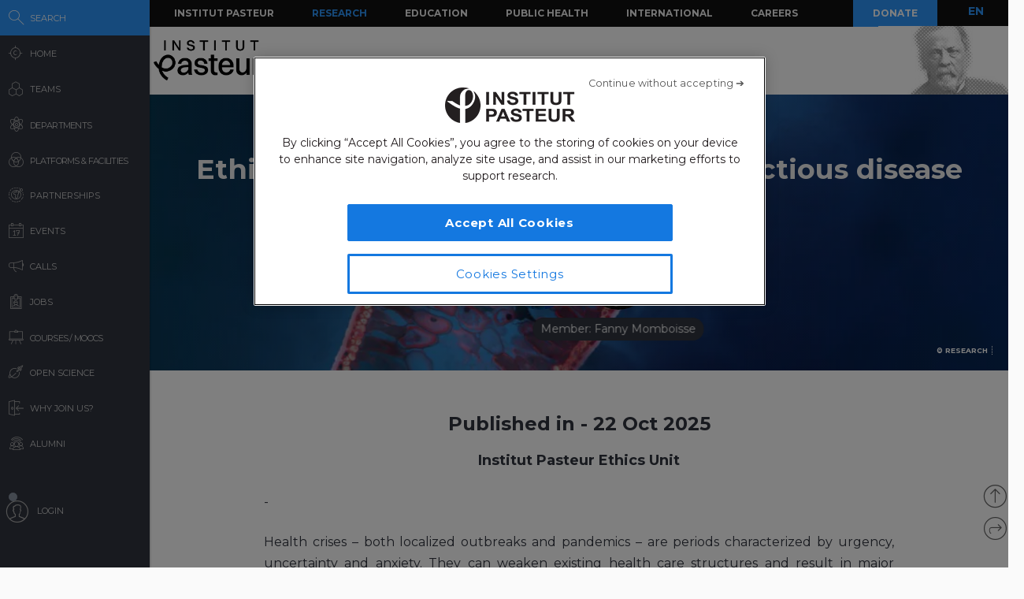

--- FILE ---
content_type: text/html; charset=UTF-8
request_url: https://research.pasteur.fr/en/publication/ethical-issues-and-research-during-infectious-disease-outbreaks-and-pandemic/
body_size: 16184
content:
<!DOCTYPE html>
<!--[if IE 7]>
<html class="ie ie7" lang="en-US">
<![endif]-->
<!--[if IE 8]>
<html class="ie ie8" lang="en-US">
<![endif]-->
<!--[if !(IE 7) | !(IE 8)  ]><!-->
<html lang="en-US">
<!--<![endif]-->
<head>
	<meta charset="UTF-8">
	<meta name="author" content="research.pasteur.fr – Institut Pasteur">
	<meta name="viewport" content="initial-scale=1.0, user-scalable=no, width=device-width">
	<!-- Google Tag Manager -->
	<script>(function(w,d,s,l,i){w[l]=w[l]||[];w[l].push({'gtm.start':
	new Date().getTime(),event:'gtm.js'});var f=d.getElementsByTagName(s)[0],
	j=d.createElement(s),dl=l!='dataLayer'?'&l='+l:'';j.async=true;j.src=
	'https://www.googletagmanager.com/gtm.js?id='+i+dl;f.parentNode.insertBefore(j,f);
	})(window,document,'script','dataLayer','GTM-PTKV7MC');</script>
	<!-- End Google Tag Manager -->
	<script>
	  (function(i,s,o,g,r,a,m){i['GoogleAnalyticsObject']=r;i[r]=i[r]||function(){
	  (i[r].q=i[r].q||[]).push(arguments)},i[r].l=1*new Date();a=s.createElement(o),
	  m=s.getElementsByTagName(o)[0];a.async=1;a.src=g;m.parentNode.insertBefore(a,m)
	  })(window,document,'script','//www.google-analytics.com/analytics.js','ga');
	  ga('create', 'UA-62613008-1', 'auto');
	  ga('send', 'pageview');
	</script>
	<!-- Google tag (gtag.js) -->
	<script async src="https://www.googletagmanager.com/gtag/js?id=G-0KT3NN42GC"></script>
	<script>
  		window.dataLayer = window.dataLayer || [];
  		function gtag(){dataLayer.push(arguments);}
  		gtag('js', new Date());	
  		gtag('config', 'G-0KT3NN42GC');
	</script>
			<title>Ethical issues and research during infectious disease outbreaks and pandemic - Research - Institut Pasteur</title>
	<link rel="icon" type="image/png" href="https://research.pasteur.fr/wp-content/themes/biologyx2/images/favicon/favicon-96x96.png" sizes="96x96" />
	<link rel="icon" type="image/svg+xml" href="https://research.pasteur.fr/wp-content/themes/biologyx2/images/favicon/favicon.svg" />
	<link rel="shortcut icon" href="https://research.pasteur.fr/wp-content/themes/biologyx2/images/favicon/favicon.ico" />
	<link rel="apple-touch-icon" sizes="180x180" href="https://research.pasteur.fr/wp-content/themes/biologyx2/images/favicon/apple-touch-icon.png" />
	<meta name="apple-mobile-web-app-title" content="Research" />
	<link rel="manifest" href="https://research.pasteur.fr/wp-content/themes/biologyx2/images/favicon/site.webmanifest" />
		<!--[if lt IE 9]>
	<script src="https://research.pasteur.fr/wp-content/themes/biologyx2/js/html5.js"></script>
	<![endif]-->
	<meta name='robots' content='index, follow, max-image-preview:large, max-snippet:-1, max-video-preview:-1' />

	<!-- This site is optimized with the Yoast SEO plugin v26.8 - https://yoast.com/product/yoast-seo-wordpress/ -->
	<link rel="canonical" href="https://research.pasteur.fr/en/publication/ethical-issues-and-research-during-infectious-disease-outbreaks-and-pandemic/" />
	<meta property="og:locale" content="en_US" />
	<meta property="og:type" content="article" />
	<meta property="og:title" content="Ethical issues and research during infectious disease outbreaks and pandemic - Research" />
	<meta property="og:description" content="Health crises – both localized outbreaks and pandemics – are periods characterized by urgency, uncertainty and anxiety. They can weaken existing health care structures and result in major disruption to the institutional frameworks that [&hellip;]" />
	<meta property="og:url" content="https://research.pasteur.fr/en/publication/ethical-issues-and-research-during-infectious-disease-outbreaks-and-pandemic/" />
	<meta property="og:site_name" content="Research" />
	<meta property="article:modified_time" content="2025-10-22T15:03:53+00:00" />
	<meta property="og:image" content="https://research.pasteur.fr/wp-content/uploads/2015/09/research.pasteur.fr_institutpasteur_34456-1.jpg" />
	<meta property="og:image:width" content="2000" />
	<meta property="og:image:height" content="1333" />
	<meta property="og:image:type" content="image/jpeg" />
	<meta name="twitter:card" content="summary_large_image" />
	<meta name="twitter:label1" content="Est. reading time" />
	<meta name="twitter:data1" content="1 minute" />
	<meta name="twitter:label2" content="Written by" />
	<meta name="twitter:data2" content="Fanny Momboisse, Jean-Claude Dupont, Cécile Roux" />
	<script type="application/ld+json" class="yoast-schema-graph">{"@context":"https://schema.org","@graph":[{"@type":"WebPage","@id":"https://research.pasteur.fr/en/publication/ethical-issues-and-research-during-infectious-disease-outbreaks-and-pandemic/","url":"https://research.pasteur.fr/en/publication/ethical-issues-and-research-during-infectious-disease-outbreaks-and-pandemic/","name":"Ethical issues and research during infectious disease outbreaks and pandemic - Research","isPartOf":{"@id":"https://research.pasteur.fr/en/#website"},"datePublished":"2020-04-17T08:19:03+00:00","dateModified":"2025-10-22T15:03:53+00:00","breadcrumb":{"@id":"https://research.pasteur.fr/en/publication/ethical-issues-and-research-during-infectious-disease-outbreaks-and-pandemic/#breadcrumb"},"inLanguage":"en-US","potentialAction":[{"@type":"ReadAction","target":[["https://research.pasteur.fr/en/publication/ethical-issues-and-research-during-infectious-disease-outbreaks-and-pandemic/"]]}]},{"@type":"BreadcrumbList","@id":"https://research.pasteur.fr/en/publication/ethical-issues-and-research-during-infectious-disease-outbreaks-and-pandemic/#breadcrumb","itemListElement":[{"@type":"ListItem","position":1,"name":"Home","item":"https://research.pasteur.fr/en/"},{"@type":"ListItem","position":2,"name":"Publications","item":"https://research.pasteur.fr/en/publication/"},{"@type":"ListItem","position":3,"name":"Ethical issues and research during infectious disease outbreaks and pandemic"}]},{"@type":"WebSite","@id":"https://research.pasteur.fr/en/#website","url":"https://research.pasteur.fr/en/","name":"Research","description":"Institut Pasteur • Paris • Biology, micro-organisms, diseases, and vaccines","publisher":{"@id":"https://research.pasteur.fr/en/#organization"},"potentialAction":[{"@type":"SearchAction","target":{"@type":"EntryPoint","urlTemplate":"https://research.pasteur.fr/en/?s={search_term_string}"},"query-input":{"@type":"PropertyValueSpecification","valueRequired":true,"valueName":"search_term_string"}}],"inLanguage":"en-US"},{"@type":"Organization","@id":"https://research.pasteur.fr/en/#organization","name":"Institut Pasteur","url":"https://research.pasteur.fr/en/","logo":{"@type":"ImageObject","inLanguage":"en-US","@id":"https://research.pasteur.fr/en/#/schema/logo/image/","url":"https://research.pasteur.fr/wp-content/uploads/2025/01/research_pasteur-logo-solo-new-logo-solo-new.webp","contentUrl":"https://research.pasteur.fr/wp-content/uploads/2025/01/research_pasteur-logo-solo-new-logo-solo-new.webp","width":180,"height":173,"caption":"Institut Pasteur"},"image":{"@id":"https://research.pasteur.fr/en/#/schema/logo/image/"}}]}</script>
	<!-- / Yoast SEO plugin. -->


<link rel="alternate" type="application/rss+xml" title="Research &raquo; Feed" href="https://research.pasteur.fr/en/feed/" />
<link rel="alternate" type="application/rss+xml" title="Research &raquo; Comments Feed" href="https://research.pasteur.fr/en/comments/feed/" />
<link rel="alternate" title="oEmbed (JSON)" type="application/json+oembed" href="https://research.pasteur.fr/en/wp-json/oembed/1.0/embed?url=https%3A%2F%2Fresearch.pasteur.fr%2Fen%2Fpublication%2Fethical-issues-and-research-during-infectious-disease-outbreaks-and-pandemic%2F" />
<link rel="alternate" title="oEmbed (XML)" type="text/xml+oembed" href="https://research.pasteur.fr/en/wp-json/oembed/1.0/embed?url=https%3A%2F%2Fresearch.pasteur.fr%2Fen%2Fpublication%2Fethical-issues-and-research-during-infectious-disease-outbreaks-and-pandemic%2F&#038;format=xml" />
<style id='wp-img-auto-sizes-contain-inline-css' type='text/css'>
img:is([sizes=auto i],[sizes^="auto," i]){contain-intrinsic-size:3000px 1500px}
/*# sourceURL=wp-img-auto-sizes-contain-inline-css */
</style>
<style id='wp-block-library-inline-css' type='text/css'>
:root{
  --wp-block-synced-color:#7a00df;
  --wp-block-synced-color--rgb:122, 0, 223;
  --wp-bound-block-color:var(--wp-block-synced-color);
  --wp-editor-canvas-background:#ddd;
  --wp-admin-theme-color:#007cba;
  --wp-admin-theme-color--rgb:0, 124, 186;
  --wp-admin-theme-color-darker-10:#006ba1;
  --wp-admin-theme-color-darker-10--rgb:0, 107, 160.5;
  --wp-admin-theme-color-darker-20:#005a87;
  --wp-admin-theme-color-darker-20--rgb:0, 90, 135;
  --wp-admin-border-width-focus:2px;
}
@media (min-resolution:192dpi){
  :root{
    --wp-admin-border-width-focus:1.5px;
  }
}
.wp-element-button{
  cursor:pointer;
}

:root .has-very-light-gray-background-color{
  background-color:#eee;
}
:root .has-very-dark-gray-background-color{
  background-color:#313131;
}
:root .has-very-light-gray-color{
  color:#eee;
}
:root .has-very-dark-gray-color{
  color:#313131;
}
:root .has-vivid-green-cyan-to-vivid-cyan-blue-gradient-background{
  background:linear-gradient(135deg, #00d084, #0693e3);
}
:root .has-purple-crush-gradient-background{
  background:linear-gradient(135deg, #34e2e4, #4721fb 50%, #ab1dfe);
}
:root .has-hazy-dawn-gradient-background{
  background:linear-gradient(135deg, #faaca8, #dad0ec);
}
:root .has-subdued-olive-gradient-background{
  background:linear-gradient(135deg, #fafae1, #67a671);
}
:root .has-atomic-cream-gradient-background{
  background:linear-gradient(135deg, #fdd79a, #004a59);
}
:root .has-nightshade-gradient-background{
  background:linear-gradient(135deg, #330968, #31cdcf);
}
:root .has-midnight-gradient-background{
  background:linear-gradient(135deg, #020381, #2874fc);
}
:root{
  --wp--preset--font-size--normal:16px;
  --wp--preset--font-size--huge:42px;
}

.has-regular-font-size{
  font-size:1em;
}

.has-larger-font-size{
  font-size:2.625em;
}

.has-normal-font-size{
  font-size:var(--wp--preset--font-size--normal);
}

.has-huge-font-size{
  font-size:var(--wp--preset--font-size--huge);
}

.has-text-align-center{
  text-align:center;
}

.has-text-align-left{
  text-align:left;
}

.has-text-align-right{
  text-align:right;
}

.has-fit-text{
  white-space:nowrap !important;
}

#end-resizable-editor-section{
  display:none;
}

.aligncenter{
  clear:both;
}

.items-justified-left{
  justify-content:flex-start;
}

.items-justified-center{
  justify-content:center;
}

.items-justified-right{
  justify-content:flex-end;
}

.items-justified-space-between{
  justify-content:space-between;
}

.screen-reader-text{
  border:0;
  clip-path:inset(50%);
  height:1px;
  margin:-1px;
  overflow:hidden;
  padding:0;
  position:absolute;
  width:1px;
  word-wrap:normal !important;
}

.screen-reader-text:focus{
  background-color:#ddd;
  clip-path:none;
  color:#444;
  display:block;
  font-size:1em;
  height:auto;
  left:5px;
  line-height:normal;
  padding:15px 23px 14px;
  text-decoration:none;
  top:5px;
  width:auto;
  z-index:100000;
}
html :where(.has-border-color){
  border-style:solid;
}

html :where([style*=border-top-color]){
  border-top-style:solid;
}

html :where([style*=border-right-color]){
  border-right-style:solid;
}

html :where([style*=border-bottom-color]){
  border-bottom-style:solid;
}

html :where([style*=border-left-color]){
  border-left-style:solid;
}

html :where([style*=border-width]){
  border-style:solid;
}

html :where([style*=border-top-width]){
  border-top-style:solid;
}

html :where([style*=border-right-width]){
  border-right-style:solid;
}

html :where([style*=border-bottom-width]){
  border-bottom-style:solid;
}

html :where([style*=border-left-width]){
  border-left-style:solid;
}
html :where(img[class*=wp-image-]){
  height:auto;
  max-width:100%;
}
:where(figure){
  margin:0 0 1em;
}

html :where(.is-position-sticky){
  --wp-admin--admin-bar--position-offset:var(--wp-admin--admin-bar--height, 0px);
}

@media screen and (max-width:600px){
  html :where(.is-position-sticky){
    --wp-admin--admin-bar--position-offset:0px;
  }
}

/*# sourceURL=wp-block-library-inline-css */
</style><style id='wp-block-file-inline-css' type='text/css'>
.wp-block-file{
  box-sizing:border-box;
}
.wp-block-file:not(.wp-element-button){
  font-size:.8em;
}
.wp-block-file.aligncenter{
  text-align:center;
}
.wp-block-file.alignright{
  text-align:right;
}
.wp-block-file *+.wp-block-file__button{
  margin-left:.75em;
}

:where(.wp-block-file){
  margin-bottom:1.5em;
}

.wp-block-file__embed{
  margin-bottom:1em;
}

:where(.wp-block-file__button){
  border-radius:2em;
  display:inline-block;
  padding:.5em 1em;
}
:where(.wp-block-file__button):where(a):active,:where(.wp-block-file__button):where(a):focus,:where(.wp-block-file__button):where(a):hover,:where(.wp-block-file__button):where(a):visited{
  box-shadow:none;
  color:#fff;
  opacity:.85;
  text-decoration:none;
}
/*# sourceURL=https://research.pasteur.fr/wp-includes/blocks/file/style.css */
</style>
<style id='global-styles-inline-css' type='text/css'>
:root{--wp--preset--aspect-ratio--square: 1;--wp--preset--aspect-ratio--4-3: 4/3;--wp--preset--aspect-ratio--3-4: 3/4;--wp--preset--aspect-ratio--3-2: 3/2;--wp--preset--aspect-ratio--2-3: 2/3;--wp--preset--aspect-ratio--16-9: 16/9;--wp--preset--aspect-ratio--9-16: 9/16;--wp--preset--color--black: #000000;--wp--preset--color--cyan-bluish-gray: #abb8c3;--wp--preset--color--white: #ffffff;--wp--preset--color--pale-pink: #f78da7;--wp--preset--color--vivid-red: #cf2e2e;--wp--preset--color--luminous-vivid-orange: #ff6900;--wp--preset--color--luminous-vivid-amber: #fcb900;--wp--preset--color--light-green-cyan: #7bdcb5;--wp--preset--color--vivid-green-cyan: #00d084;--wp--preset--color--pale-cyan-blue: #8ed1fc;--wp--preset--color--vivid-cyan-blue: #0693e3;--wp--preset--color--vivid-purple: #9b51e0;--wp--preset--gradient--vivid-cyan-blue-to-vivid-purple: linear-gradient(135deg,rgb(6,147,227) 0%,rgb(155,81,224) 100%);--wp--preset--gradient--light-green-cyan-to-vivid-green-cyan: linear-gradient(135deg,rgb(122,220,180) 0%,rgb(0,208,130) 100%);--wp--preset--gradient--luminous-vivid-amber-to-luminous-vivid-orange: linear-gradient(135deg,rgb(252,185,0) 0%,rgb(255,105,0) 100%);--wp--preset--gradient--luminous-vivid-orange-to-vivid-red: linear-gradient(135deg,rgb(255,105,0) 0%,rgb(207,46,46) 100%);--wp--preset--gradient--very-light-gray-to-cyan-bluish-gray: linear-gradient(135deg,rgb(238,238,238) 0%,rgb(169,184,195) 100%);--wp--preset--gradient--cool-to-warm-spectrum: linear-gradient(135deg,rgb(74,234,220) 0%,rgb(151,120,209) 20%,rgb(207,42,186) 40%,rgb(238,44,130) 60%,rgb(251,105,98) 80%,rgb(254,248,76) 100%);--wp--preset--gradient--blush-light-purple: linear-gradient(135deg,rgb(255,206,236) 0%,rgb(152,150,240) 100%);--wp--preset--gradient--blush-bordeaux: linear-gradient(135deg,rgb(254,205,165) 0%,rgb(254,45,45) 50%,rgb(107,0,62) 100%);--wp--preset--gradient--luminous-dusk: linear-gradient(135deg,rgb(255,203,112) 0%,rgb(199,81,192) 50%,rgb(65,88,208) 100%);--wp--preset--gradient--pale-ocean: linear-gradient(135deg,rgb(255,245,203) 0%,rgb(182,227,212) 50%,rgb(51,167,181) 100%);--wp--preset--gradient--electric-grass: linear-gradient(135deg,rgb(202,248,128) 0%,rgb(113,206,126) 100%);--wp--preset--gradient--midnight: linear-gradient(135deg,rgb(2,3,129) 0%,rgb(40,116,252) 100%);--wp--preset--font-size--small: 13px;--wp--preset--font-size--medium: 20px;--wp--preset--font-size--large: 36px;--wp--preset--font-size--x-large: 42px;--wp--preset--spacing--20: 0.44rem;--wp--preset--spacing--30: 0.67rem;--wp--preset--spacing--40: 1rem;--wp--preset--spacing--50: 1.5rem;--wp--preset--spacing--60: 2.25rem;--wp--preset--spacing--70: 3.38rem;--wp--preset--spacing--80: 5.06rem;--wp--preset--shadow--natural: 6px 6px 9px rgba(0, 0, 0, 0.2);--wp--preset--shadow--deep: 12px 12px 50px rgba(0, 0, 0, 0.4);--wp--preset--shadow--sharp: 6px 6px 0px rgba(0, 0, 0, 0.2);--wp--preset--shadow--outlined: 6px 6px 0px -3px rgb(255, 255, 255), 6px 6px rgb(0, 0, 0);--wp--preset--shadow--crisp: 6px 6px 0px rgb(0, 0, 0);}:where(.is-layout-flex){gap: 0.5em;}:where(.is-layout-grid){gap: 0.5em;}body .is-layout-flex{display: flex;}.is-layout-flex{flex-wrap: wrap;align-items: center;}.is-layout-flex > :is(*, div){margin: 0;}body .is-layout-grid{display: grid;}.is-layout-grid > :is(*, div){margin: 0;}:where(.wp-block-columns.is-layout-flex){gap: 2em;}:where(.wp-block-columns.is-layout-grid){gap: 2em;}:where(.wp-block-post-template.is-layout-flex){gap: 1.25em;}:where(.wp-block-post-template.is-layout-grid){gap: 1.25em;}.has-black-color{color: var(--wp--preset--color--black) !important;}.has-cyan-bluish-gray-color{color: var(--wp--preset--color--cyan-bluish-gray) !important;}.has-white-color{color: var(--wp--preset--color--white) !important;}.has-pale-pink-color{color: var(--wp--preset--color--pale-pink) !important;}.has-vivid-red-color{color: var(--wp--preset--color--vivid-red) !important;}.has-luminous-vivid-orange-color{color: var(--wp--preset--color--luminous-vivid-orange) !important;}.has-luminous-vivid-amber-color{color: var(--wp--preset--color--luminous-vivid-amber) !important;}.has-light-green-cyan-color{color: var(--wp--preset--color--light-green-cyan) !important;}.has-vivid-green-cyan-color{color: var(--wp--preset--color--vivid-green-cyan) !important;}.has-pale-cyan-blue-color{color: var(--wp--preset--color--pale-cyan-blue) !important;}.has-vivid-cyan-blue-color{color: var(--wp--preset--color--vivid-cyan-blue) !important;}.has-vivid-purple-color{color: var(--wp--preset--color--vivid-purple) !important;}.has-black-background-color{background-color: var(--wp--preset--color--black) !important;}.has-cyan-bluish-gray-background-color{background-color: var(--wp--preset--color--cyan-bluish-gray) !important;}.has-white-background-color{background-color: var(--wp--preset--color--white) !important;}.has-pale-pink-background-color{background-color: var(--wp--preset--color--pale-pink) !important;}.has-vivid-red-background-color{background-color: var(--wp--preset--color--vivid-red) !important;}.has-luminous-vivid-orange-background-color{background-color: var(--wp--preset--color--luminous-vivid-orange) !important;}.has-luminous-vivid-amber-background-color{background-color: var(--wp--preset--color--luminous-vivid-amber) !important;}.has-light-green-cyan-background-color{background-color: var(--wp--preset--color--light-green-cyan) !important;}.has-vivid-green-cyan-background-color{background-color: var(--wp--preset--color--vivid-green-cyan) !important;}.has-pale-cyan-blue-background-color{background-color: var(--wp--preset--color--pale-cyan-blue) !important;}.has-vivid-cyan-blue-background-color{background-color: var(--wp--preset--color--vivid-cyan-blue) !important;}.has-vivid-purple-background-color{background-color: var(--wp--preset--color--vivid-purple) !important;}.has-black-border-color{border-color: var(--wp--preset--color--black) !important;}.has-cyan-bluish-gray-border-color{border-color: var(--wp--preset--color--cyan-bluish-gray) !important;}.has-white-border-color{border-color: var(--wp--preset--color--white) !important;}.has-pale-pink-border-color{border-color: var(--wp--preset--color--pale-pink) !important;}.has-vivid-red-border-color{border-color: var(--wp--preset--color--vivid-red) !important;}.has-luminous-vivid-orange-border-color{border-color: var(--wp--preset--color--luminous-vivid-orange) !important;}.has-luminous-vivid-amber-border-color{border-color: var(--wp--preset--color--luminous-vivid-amber) !important;}.has-light-green-cyan-border-color{border-color: var(--wp--preset--color--light-green-cyan) !important;}.has-vivid-green-cyan-border-color{border-color: var(--wp--preset--color--vivid-green-cyan) !important;}.has-pale-cyan-blue-border-color{border-color: var(--wp--preset--color--pale-cyan-blue) !important;}.has-vivid-cyan-blue-border-color{border-color: var(--wp--preset--color--vivid-cyan-blue) !important;}.has-vivid-purple-border-color{border-color: var(--wp--preset--color--vivid-purple) !important;}.has-vivid-cyan-blue-to-vivid-purple-gradient-background{background: var(--wp--preset--gradient--vivid-cyan-blue-to-vivid-purple) !important;}.has-light-green-cyan-to-vivid-green-cyan-gradient-background{background: var(--wp--preset--gradient--light-green-cyan-to-vivid-green-cyan) !important;}.has-luminous-vivid-amber-to-luminous-vivid-orange-gradient-background{background: var(--wp--preset--gradient--luminous-vivid-amber-to-luminous-vivid-orange) !important;}.has-luminous-vivid-orange-to-vivid-red-gradient-background{background: var(--wp--preset--gradient--luminous-vivid-orange-to-vivid-red) !important;}.has-very-light-gray-to-cyan-bluish-gray-gradient-background{background: var(--wp--preset--gradient--very-light-gray-to-cyan-bluish-gray) !important;}.has-cool-to-warm-spectrum-gradient-background{background: var(--wp--preset--gradient--cool-to-warm-spectrum) !important;}.has-blush-light-purple-gradient-background{background: var(--wp--preset--gradient--blush-light-purple) !important;}.has-blush-bordeaux-gradient-background{background: var(--wp--preset--gradient--blush-bordeaux) !important;}.has-luminous-dusk-gradient-background{background: var(--wp--preset--gradient--luminous-dusk) !important;}.has-pale-ocean-gradient-background{background: var(--wp--preset--gradient--pale-ocean) !important;}.has-electric-grass-gradient-background{background: var(--wp--preset--gradient--electric-grass) !important;}.has-midnight-gradient-background{background: var(--wp--preset--gradient--midnight) !important;}.has-small-font-size{font-size: var(--wp--preset--font-size--small) !important;}.has-medium-font-size{font-size: var(--wp--preset--font-size--medium) !important;}.has-large-font-size{font-size: var(--wp--preset--font-size--large) !important;}.has-x-large-font-size{font-size: var(--wp--preset--font-size--x-large) !important;}
/*# sourceURL=global-styles-inline-css */
</style>
<style id='core-block-supports-inline-css' type='text/css'>
/**
 * Core styles: block-supports
 */

/*# sourceURL=core-block-supports-inline-css */
</style>

<style id='classic-theme-styles-inline-css' type='text/css'>
/**
 * These rules are needed for backwards compatibility.
 * They should match the button element rules in the base theme.json file.
 */
.wp-block-button__link {
	color: #ffffff;
	background-color: #32373c;
	border-radius: 9999px; /* 100% causes an oval, but any explicit but really high value retains the pill shape. */

	/* This needs a low specificity so it won't override the rules from the button element if defined in theme.json. */
	box-shadow: none;
	text-decoration: none;

	/* The extra 2px are added to size solids the same as the outline versions.*/
	padding: calc(0.667em + 2px) calc(1.333em + 2px);

	font-size: 1.125em;
}

.wp-block-file__button {
	background: #32373c;
	color: #ffffff;
	text-decoration: none;
}

/*# sourceURL=/wp-includes/css/classic-themes.css */
</style>
<link rel='stylesheet' id='biologyx-style-css' href='https://research.pasteur.fr/wp-content/themes/biologyx2/style.css' type='text/css' media='all' />
<link rel='stylesheet' id='wp-block-paragraph-css' href='https://research.pasteur.fr/wp-includes/blocks/paragraph/style.css' type='text/css' media='all' />
<script type="text/javascript" src="https://research.pasteur.fr/wp-content/plugins/ewww-image-optimizer/includes/check-webp.js" id="ewww-webp-check-script-js" async="async" data-wp-strategy="async"></script>
<script type="text/javascript" src="https://research.pasteur.fr/wp-content/themes/biologyx2/js/js.cookie.js" id="js-cookie-js"></script>
<script type="text/javascript" src="https://research.pasteur.fr/wp-includes/js/jquery/jquery.js" id="jquery-core-js"></script>
<script type="text/javascript" src="https://research.pasteur.fr/wp-includes/js/jquery/jquery-migrate.js" id="jquery-migrate-js"></script>
<script type="text/javascript" src="https://research.pasteur.fr/wp-content/themes/biologyx2/js/atc.min.js" id="addtocalendar-js"></script>
<script type="text/javascript" src="https://research.pasteur.fr/wp-content/themes/biologyx2/js/scripts.js" id="my-script-js"></script>
<link rel="https://api.w.org/" href="https://research.pasteur.fr/en/wp-json/" /><link rel="alternate" title="JSON" type="application/json" href="https://research.pasteur.fr/en/wp-json/wp/v2/publication/141991" /><link rel="EditURI" type="application/rsd+xml" title="RSD" href="https://research.pasteur.fr/xmlrpc.php?rsd" />
<meta name="generator" content="WordPress 6.9" />
<link rel='shortlink' href='https://research.pasteur.fr/en/b/eSX' />
<link hreflang="en" href="https://research.pasteur.fr/en/publication/ethical-issues-and-research-during-infectious-disease-outbreaks-and-pandemic/" rel="alternate" />
<link hreflang="fr" href="https://research.pasteur.fr/fr/publication/ethical-issues-and-research-during-infectious-disease-outbreaks-and-pandemic/" rel="alternate" />
<link hreflang="x-default" href="https://research.pasteur.fr/en/publication/ethical-issues-and-research-during-infectious-disease-outbreaks-and-pandemic/" rel="alternate" />
<meta name="generator" content="qTranslate-XT 3.15.4" />
<style>.wp-block-gallery.is-cropped .blocks-gallery-item picture{height:100%;width:100%;}</style>	<link href="https://fonts.googleapis.com/css?family=Montserrat:400,700&display=swap" rel="stylesheet">	
		<script type="text/javascript">		
		var curLang = 'en';
		//var uid = '0';

		var gmarkers = [];
		var myMarkers = new Array();

		function setMarkers(map, markers) {
	        for (var i = 0; i < markers.length; i++) {
		        var sites = markers[i];

				if (sites[7] == 'Network'){
					var myIcon = new google.maps.MarkerImage('https://research.pasteur.fr/wp-content/themes/biologyx2/images/gmaps/marker-blue.png', null, null, null, new google.maps.Size(17,17));
					var image = {
					    url: 'https://research.pasteur.fr/wp-content/themes/biologyx2/images/gmaps/marker-blue.png',
					    // This marker is 20 pixels wide by 32 pixels high.
					    size: new google.maps.Size(17, 17),
					    scaledSize: new google.maps.Size(17, 17),
					    // The origin for this image is (0, 0).
					    origin: new google.maps.Point(0, 0),
					    // The anchor for this image is the base of the flagpole at (0, 32).
					    anchor: new google.maps.Point(8, 8)
					  };
				}else{
					var myIcon = new google.maps.MarkerImage('https://research.pasteur.fr/wp-content/themes/biologyx2/images/gmaps/marker-red.png', null, null, null, new google.maps.Size(17,17));
				}

				var latiRand = sites[1] ;
				var longRand = sites[2] ;

	            var siteLatLng = new google.maps.LatLng( latiRand , longRand );

	            marker = new google.maps.Marker({
	                position: siteLatLng,
	                map: map,
	                title: sites[0],
	                icon: image,
	                animation : google.maps.Animation.DROP,
	                html: '<div class="map-content" ><div class="map-img"><a class="loadnet" href="'+sites[6]+'"><img src="'+sites[4]+'"></a></div><div class="map-title"><h3 class="small-margin"><a class="loadnet" href="'+sites[6]+'">'+sites[3]+'</a></h3>'+sites[8]+'</div></br>'+sites[5]+'</br></div>'
	            });

	            google.maps.event.addListener(marker, "mouseover", function () {

	                infowindow.setContent(this.html);
	                infowindow.open(map, this);

	            });
				gmarkers.push(marker);
	        }
	    }
	</script>
	<script async defer src="https://maps.googleapis.com/maps/api/js?key=AIzaSyDbNdyWxJ3JtAN60Y6dg9OGiIqEEigUgbQ"></script>
</head>

<body class="wp-singular publication-template-default single single-publication postid-141991 wp-theme-biologyx2 0 external scroll-bared open 3.15.166.29">
	<!-- Google Tag Manager (noscript) -->
	<noscript><iframe src="https://www.googletagmanager.com/ns.html?id=GTM-PTKV7MC"
	height="0" width="0" style="display:none;visibility:hidden"></iframe></noscript>
	<!-- End Google Tag Manager (noscript) -->
	
	<div id="page" class="hfeed site ajax">


		<div id="mobile-menu">
			<div class="container">
				<div class="bar1 bars"></div>
				<div class="bar2 bars"></div>
				<div class="bar3 bars"></div>
			</div>
		</div>




		<div id="lbar" role="menu" class="open">

			<div id="togglebar">
				<div class="ham-btn center-all">
					<div class="bar1 bars"></div>
					<div class="bar2 bars"></div>
					<div class="bar3 bars"></div>
				</div>
			</div>

			<div class="relwrap">

				<nav id="main-nav" role="navigation" class="scroll-bared">
					<ul id="first-menu">

						<li class="blue">
							<div id="search-button" data-icon="-" class="ibutton icon">
								<div class="aname">Search</div>
							</div>
						</li>
						<li>
							<a href="https://research.pasteur.fr/en" data-icon="&#xe015;" class="ibutton icon">
								<div class="aname">Home</div>
							</a>
						</li>

						<li>
							<a href="https://research.pasteur.fr/en/teams-heads" data-icon="z" class="ibutton icon">
								<div class="aname">Teams</div>
							</a>
						</li>

						<li>
							<a href="https://research.pasteur.fr/en/departments" data-icon="2" class="ibutton icon">
								<div class="aname big">Departments</div>
							</a>
						</li>

						<li>
							<a href="https://research.pasteur.fr/en/centers"  data-icon="Z" class="ibutton icon">
								<div class="aname big">Platforms & Facilities</div>
							</a>
						</li>
						
						<li>
							<a href="https://research.pasteur.fr/en/partnerships" data-icon="q" class="ibutton icon">
								<div class="aname">Partnerships</div>
							</a>
						</li>

						<li>
							<a href="https://research.pasteur.fr/en/events" data-icon="l" class="ibutton icon">
								<div class="aname">Events</div>
							</a>
						</li>
						
						
					
						
												
						 
						
						<li>
							<a href="https://research.pasteur.fr/en/calls" data-icon="R" class="ibutton icon">
								<div class="aname">Calls</div>
							</a>
						</li>
						<li>
							<a href="https://research.pasteur.fr/en/jobs" data-icon="&#xe008;" class="ibutton icon">
								<div class="aname">Jobs</div>
							</a>
						</li>
						<li>
							<a href="https://research.pasteur.fr/en/courses" data-icon="&#xe01b;" class="ibutton icon">
								<div class="aname big">Courses / MOOCs</div>
							</a>
						</li>
						
						<li>
							<a href="https://research.pasteur.fr/en/open-science" data-icon="&#xe04b;" class="ibutton icon">
								<div class="aname">Open Science</div>
							</a>
						</li>						
						
						<li>
							<a href="https://research.pasteur.fr/en/welcome" data-icon="&#xe000;" class="ibutton icon">
								<div class="aname">Why join us?</div>
							</a>
						</li>
						<li>
							<a href="https://research.pasteur.fr/en/alumni" data-icon="w" class="ibutton icon">
								<div class="aname">Alumni</div>
							</a>
						</li>
													<li class="login">
								<a id="login-btn" href="https://research.pasteur.fr/en/connect" data-icon="a" class="ibutton icon no-ajax">
									<div class="aname">Login</div>
								</a>
							</li>
												<div id="lang-btn-mobile">
							
<ul class="language-chooser language-chooser-text qtranxs_language_chooser" id="qtranslate-chooser">
<li class="lang-en active"><a href="https://research.pasteur.fr/en/publication/ethical-issues-and-research-during-infectious-disease-outbreaks-and-pandemic/" title="EN (en)" class="qtranxs_text qtranxs_text_en"><span>EN</span></a></li>
<li class="lang-fr"><a href="https://research.pasteur.fr/fr/publication/ethical-issues-and-research-during-infectious-disease-outbreaks-and-pandemic/" title="FR (fr)" class="qtranxs_text qtranxs_text_fr"><span>FR</span></a></li>
</ul><div class="qtranxs_widget_end"></div>
						</div>
					</ul>

				</nav>

			</div>
		</div>


		<div id="pasteur-n" class="site-header">
			
			<div id="navbar" class="navbar">
				<nav id="site-navigation" class="navigation main-navigation">
					<h3 class="menu-toggle">Menu</h3>
					<a class="screen-reader-text skip-link" href="#content" title="Skip to content">Skip to content</a>
					<div class="menu-global-menu-container"><ul id="menu-global-menu" class="nav-menu"><li id="menu-item-3778" class="menu-item menu-item-type-custom menu-item-object-custom menu-item-3778"><a href="https://www.pasteur.fr/en">Institut Pasteur</a></li>
<li id="menu-item-3782" class="active menu-item menu-item-type-post_type menu-item-object-page menu-item-home menu-item-3782"><a href="https://research.pasteur.fr/en/">Research</a></li>
<li id="menu-item-47719" class="menu-item menu-item-type-custom menu-item-object-custom menu-item-47719"><a href="https://www.pasteur.fr/en/education">Education</a></li>
<li id="menu-item-47718" class="menu-item menu-item-type-custom menu-item-object-custom menu-item-47718"><a href="https://www.pasteur.fr/en/public-health">Public Health</a></li>
<li id="menu-item-47717" class="menu-item menu-item-type-custom menu-item-object-custom menu-item-47717"><a href="https://www.pasteur.fr/en/international">International</a></li>
<li id="menu-item-47720" class="menu-item menu-item-type-custom menu-item-object-custom menu-item-47720"><a href="https://www.pasteur.fr/en/careers">Careers</a></li>
</ul></div>					
					<a id="donate" href="https://don.pasteur.fr" target="_blank">Donate</a>
				</nav><!-- #site-navigation -->
			</div><!-- #navbar -->
			
			
			<div class="sub-menu-wrap">
				<a href="http://www.pasteur.fr/en">
					<div id="iplogo"></div>
				</a>
				
	
								
				
				<div id="head-pasteur"></div>
				<div class="clear"></div>
			</div>

			
		</div><!-- #pasteur-n -->

		<div id="loading-layer">
			<div id="anim-loading-layer">
				<div class="svgloader" title="0">
				  <svg version="1.1" id="Layer_1" xmlns="http://www.w3.org/2000/svg" xmlns:xlink="http://www.w3.org/1999/xlink" x="0px" y="0px"
				     width="24px" height="30px" viewBox="0 0 24 30" style="enable-background:new 0 0 50 50;" xml:space="preserve">
				    <rect x="0" y="13" width="4" height="5" fill="#333">
				      <animate attributeName="height" attributeType="XML"
				        values="5;21;5"
				        begin="0s" dur="1s" repeatCount="indefinite" />
				      <animate attributeName="y" attributeType="XML"
				        values="13; 5; 13"
				        begin="0s" dur="1s" repeatCount="indefinite" />
				    </rect>
				    <rect x="10" y="13" width="4" height="5" fill="#333">
				      <animate attributeName="height" attributeType="XML"
				        values="5;21;5"
				        begin="0.15s" dur="1s" repeatCount="indefinite" />
				      <animate attributeName="y" attributeType="XML"
				        values="13; 5; 13"
				        begin="0.15s" dur="1s" repeatCount="indefinite" />
				    </rect>
				    <rect x="20" y="13" width="4" height="5" fill="#333">
				      <animate attributeName="height" attributeType="XML"
				        values="5;21;5"
				        begin="0.3s" dur="1s" repeatCount="indefinite" />
				      <animate attributeName="y" attributeType="XML"
				        values="13; 5; 13"
				        begin="0.3s" dur="1s" repeatCount="indefinite" />
				    </rect>
				  </svg>
				</div>
			</div>
		</div>

		<div id="search-wrap" class="scroll-bared ">

			<div id="seach-wrap-close" data-icon="&#xe01e;" class="btn close hover-label" data-txt="Close"></div>

			<div class="ui-wrap">

				<div id="search-header">

				<div id="anim-searching-layer">
					<div class="svgloader" title="0">
					  <svg version="1.1" id="Layer_1" xmlns="http://www.w3.org/2000/svg" xmlns:xlink="http://www.w3.org/1999/xlink" x="0px" y="0px"
					     width="24px" height="30px" viewBox="0 0 24 30" style="enable-background:new 0 0 50 50;" xml:space="preserve">
					    <rect x="0" y="13" width="4" height="5" fill="#333">
					      <animate attributeName="height" attributeType="XML"
					        values="5;21;5"
					        begin="0s" dur="1s" repeatCount="indefinite" />
					      <animate attributeName="y" attributeType="XML"
					        values="13; 5; 13"
					        begin="0s" dur="1s" repeatCount="indefinite" />
					    </rect>
					    <rect x="10" y="13" width="4" height="5" fill="#333">
					      <animate attributeName="height" attributeType="XML"
					        values="5;21;5"
					        begin="0.15s" dur="1s" repeatCount="indefinite" />
					      <animate attributeName="y" attributeType="XML"
					        values="13; 5; 13"
					        begin="0.15s" dur="1s" repeatCount="indefinite" />
					    </rect>
					    <rect x="20" y="13" width="4" height="5" fill="#333">
					      <animate attributeName="height" attributeType="XML"
					        values="5;21;5"
					        begin="0.3s" dur="1s" repeatCount="indefinite" />
					      <animate attributeName="y" attributeType="XML"
					        values="13; 5; 13"
					        begin="0.3s" dur="1s" repeatCount="indefinite" />
					    </rect>
					  </svg>
					</div>
				</div>

				
				<div id="search-form-part" class="active">

											<div id="slabel">Search anything and hit enter</div>
					
					<form method="get" class="menu-search-form" action="https://research.pasteur.fr/en/">
						<input class="main-search" type="text" name="s" id="s" onkeypress="return event.keyCode != 13;" onfocus="if(this.value == 'Search') { this.value = ''; }" onfocusout="if(this.value == '') { this.value = 'Search'; }" value="Search"/>
					</form>


					<div id="search-adv">

					<div id="flabel" class="icon-tags"></div>
						<ul>
							<li class="s-tag" data-url="https://research.pasteur.fr/en/teams-heads" data-pt="team+nrc+whocc">Teams</li>
							<li class="s-tag" data-url="https://research.pasteur.fr/en/member" data-pt="member">Members</li>
							<li class="s-tag" data-url="https://research.pasteur.fr/en/projects" data-pt="project+riip_project">Projects</li>
							<li class="s-tag" data-url="https://research.pasteur.fr/en/events" data-pt="event">Events</li>
							<li class="s-tag" data-url="https://research.pasteur.fr/en/calls" data-pt="call">Calls</li>
							<li class="s-tag" data-url="https://research.pasteur.fr/en/jobs" data-pt="job">Jobs</li>
							<li class="s-tag" data-url="https://research.pasteur.fr/en/publication" data-pt="publication">publications</li>
							<li class="s-tag" data-url="https://research.pasteur.fr/en/tools-software" data-pt="software">Software</li>
							<li class="s-tag" data-url="https://research.pasteur.fr/en/tools-software" data-pt="tool">Tools</li>
							<li class="s-tag" data-url="https://research.pasteur.fr/en/ip-network" data-pt="riip_member+riip_project+network">Network</li>
							<li class="s-tag" data-url="https://research.pasteur.fr/en/equipment" data-pt="equipment">Equipment</li>
						</ul>

					</div>
				</div>

								
				<div class="search-help">

					<h3>A little guide for advanced search:</h3>
					<ul>
						<li>
							<strong>Tip 1.</strong> You can use quotes <strong>""</strong> to search for an exact expression.<br>
							Example: <strong>"cell division"</strong>
						</li>
						<li>
							<strong>Tip 2.</strong> You can use <strong>+</strong> symbol to restrict results containing all words.<br>
							Example: <strong>+cell +stem</strong>
						</li>
						<li>
							<strong>Tip 3.</strong> You can use <strong>+ and -</strong> symbols to force inclusion or exclusion of specific words.<br>
							Example: <strong>+cell -stem</strong>
						</li>						
					</ul>
				</div>				

				<div id="search-advanced" class="clear ui">

					<div class="search-section">
						<div id="adv-search-description">e.g. searching for members in projects tagged cancer</div>
					</div>

					<div id="adv-ui-container" class="clear">

						<div class="double-switch centered">
							<div class="label left">Search for</div>
							<div class="box"><div class="bullet"></div></div>
							<div class="label right">Count</div>
						</div>

						<div id="adv-relation-bar"></div>

						<div id="adv-relation">
							<div class="compact-switch">
								<div class="item active">IN</div>
								<div class="item">OUT</div>
							</div>
						</div>

						<div id="adv-left-side" class="side">

							<div class="side-label">Content 1</div>

							<ul class="filter single">
								<label>Content Type</label>
								<li class="post_type active" data-pt="member">member</li>
								<li class="post_type" data-pt="team">team</li>
								<li class="post_type" data-pt="department">department</li>
								<li class="post_type" data-pt="center">center</li>
								<li class="post_type" data-pt="program_project">program_project</li>
								<li class="post_type" data-pt="nrc">nrc</li>
								<li class="post_type" data-pt="whocc">whocc</li>
								<li class="post_type" data-pt="project">project</li>
								<li class="post_type" data-pt="software">software</li>
								<li class="post_type" data-pt="tool">tool</li>
								<li class="post_type" data-pt="patent">patent</li>
							</ul>

							<ul class="filter taxo taxonomy-picker-load">
								<label>Keywords</label>
							</ul>

							<ul class="depend filter member job riip_member call position multiple"><label>Positions</label><li class="position" data-id="4223">Administrative Staff</li><li class="position" data-id="6201">Assistant Professor</li><li class="position" data-id="6202">Associate Professor</li><li class="position" data-id="4729">Clinical Research Assistant</li><li class="position" data-id="8651">Clinical Research Nurse</li><li class="position" data-id="7825">Clinician Researcher</li><li class="position" data-id="7473">Department Manager</li><li class="position" data-id="8704">Dual-education Student</li><li class="position" data-id="6203">Full Professor</li><li class="position" data-id="7775">Honorary Professor</li><li class="position" data-id="5173">Lab assistant</li><li class="position" data-id="5389">Master Student</li><li class="position" data-id="9179">MD-PhD Student</li><li class="position" data-id="8638">Medical Staff</li><li class="position" data-id="5493">Non-permanent Researcher</li><li class="position" data-id="8637">Nursing Staff</li><li class="position" data-id="4719">Permanent Researcher</li><li class="position" data-id="5899">Pharmacist</li><li class="position" data-id="56">PhD Student</li><li class="position" data-id="5762">Physician</li><li class="position" data-id="55">Post-doc</li><li class="position" data-id="8067">Prize</li><li class="position" data-id="4697">Project Manager</li><li class="position" data-id="6200">Research Associate</li><li class="position" data-id="685">Research Engineer</li><li class="position" data-id="5145">Retired scientist</li><li class="position" data-id="302">Technician</li><li class="position" data-id="57">Undergraduate Student</li><li class="position" data-id="5900">Veterinary</li><li class="position" data-id="5255">Visiting Scientist</li></ul><ul class="depend filter member job riip_member call appointment multiple"><label>Appointments</label><li class="appointment" data-id="4726">Deputy Director of Center</li><li class="appointment" data-id="4722">Deputy Director of Department</li><li class="appointment" data-id="4724">Deputy Director of National Reference Center</li><li class="appointment" data-id="6418">Deputy Head of Facility</li><li class="appointment" data-id="4725">Director of Center</li><li class="appointment" data-id="4721">Director of Department</li><li class="appointment" data-id="5351">Director of Institute</li><li class="appointment" data-id="4723">Director of National Reference Center</li><li class="appointment" data-id="4731">Group Leader</li><li class="appointment" data-id="4728">Head of Facility</li><li class="appointment" data-id="6632">Head of Operations</li><li class="appointment" data-id="4730">Head of Structure</li><li class="appointment" data-id="4928">Honorary President of the Departement</li><li class="appointment" data-id="4727">Labex Coordinator</li></ul><ul class="depend filter team type_of_team multiple" style="display: none;"><label>Type of team</label><li class="type_of_team" data-id="Laboratory">Laboratory</li><li class="type_of_team" data-id="UMR">UMR</li><li class="type_of_team" data-id="UTechS">UTechS</li><li class="type_of_team" data-id="G5">Junior Group (G5)</li><li class="type_of_team" data-id="Pole">Technological Pole</li><li class="type_of_team" data-id="Platform">Platform</li><li class="type_of_team" data-id="Collection">Collection</li><li class="type_of_team" data-id="Group">Group</li></ul>
						</div>


						<div id="adv-right-side" class="side">

							<div class="side-label">Content 2</div>

							<ul class="filter single">
								<label>Content Type</label>
								<li class="post_type" data-pt="member">member</li>
								<li class="post_type active" data-pt="team">team</li>
								<li class="post_type" data-pt="department">department</li>
								<li class="post_type" data-pt="center">center</li>
								<li class="post_type" data-pt="program_project">program_project</li>
								<li class="post_type" data-pt="nrc">nrc</li>
								<li class="post_type" data-pt="whocc">whocc</li>
								<li class="post_type" data-pt="project">project</li>
								<li class="post_type" data-pt="software">software</li>
								<li class="post_type" data-pt="tool">tool</li>
								<li class="post_type" data-pt="patent">patent</li>
							</ul>

							<ul class="filter taxo taxonomy-picker-load">
								<label>Keywords</label>
							</ul>

							<ul class="depend filter member job riip_member call position multiple"><label>Positions</label><li class="position" data-id="4223">Administrative Staff</li><li class="position" data-id="6201">Assistant Professor</li><li class="position" data-id="6202">Associate Professor</li><li class="position" data-id="4729">Clinical Research Assistant</li><li class="position" data-id="8651">Clinical Research Nurse</li><li class="position" data-id="7825">Clinician Researcher</li><li class="position" data-id="7473">Department Manager</li><li class="position" data-id="8704">Dual-education Student</li><li class="position" data-id="6203">Full Professor</li><li class="position" data-id="7775">Honorary Professor</li><li class="position" data-id="5173">Lab assistant</li><li class="position" data-id="5389">Master Student</li><li class="position" data-id="9179">MD-PhD Student</li><li class="position" data-id="8638">Medical Staff</li><li class="position" data-id="5493">Non-permanent Researcher</li><li class="position" data-id="8637">Nursing Staff</li><li class="position" data-id="4719">Permanent Researcher</li><li class="position" data-id="5899">Pharmacist</li><li class="position" data-id="56">PhD Student</li><li class="position" data-id="5762">Physician</li><li class="position" data-id="55">Post-doc</li><li class="position" data-id="8067">Prize</li><li class="position" data-id="4697">Project Manager</li><li class="position" data-id="6200">Research Associate</li><li class="position" data-id="685">Research Engineer</li><li class="position" data-id="5145">Retired scientist</li><li class="position" data-id="302">Technician</li><li class="position" data-id="57">Undergraduate Student</li><li class="position" data-id="5900">Veterinary</li><li class="position" data-id="5255">Visiting Scientist</li></ul><ul class="depend filter member job riip_member call appointment multiple"><label>Appointments</label><li class="appointment" data-id="4726">Deputy Director of Center</li><li class="appointment" data-id="4722">Deputy Director of Department</li><li class="appointment" data-id="4724">Deputy Director of National Reference Center</li><li class="appointment" data-id="6418">Deputy Head of Facility</li><li class="appointment" data-id="4725">Director of Center</li><li class="appointment" data-id="4721">Director of Department</li><li class="appointment" data-id="5351">Director of Institute</li><li class="appointment" data-id="4723">Director of National Reference Center</li><li class="appointment" data-id="4731">Group Leader</li><li class="appointment" data-id="4728">Head of Facility</li><li class="appointment" data-id="6632">Head of Operations</li><li class="appointment" data-id="4730">Head of Structure</li><li class="appointment" data-id="4928">Honorary President of the Departement</li><li class="appointment" data-id="4727">Labex Coordinator</li></ul><ul class="depend filter team type_of_team multiple" style="display: none;"><label>Type of team</label><li class="type_of_team" data-id="Laboratory">Laboratory</li><li class="type_of_team" data-id="UMR">UMR</li><li class="type_of_team" data-id="UTechS">UTechS</li><li class="type_of_team" data-id="G5">Junior Group (G5)</li><li class="type_of_team" data-id="Pole">Technological Pole</li><li class="type_of_team" data-id="Platform">Platform</li><li class="type_of_team" data-id="Collection">Collection</li><li class="type_of_team" data-id="Group">Group</li></ul>
						</div> <!-- adv-right-side -->

					</div><!-- adv-ui-container -->

					<div id="adv-search-go">Search</div>

				</div>
				
				</div>

				<div id="taxonomy-container" class="scroll-bared">
					<div id="taxonomy-wrap-close" data-icon="&#xe01e;" class="hover-label" data-txt="Close"></div>
					<div id="taxo-d"></div>
				</div>
				
				<div id="search-content">
									</div>
				
				

			</div>

		</div>

		<div id="graph-container"></div>

		<div id="timeline-container" class="scroll-bared"></div>

		<div id="rmodal-container">
			<div id="rmodal-wrap-close" data-icon="&#xe01e;" class="btn close hover-label" data-txt="Close"></div>
			<div id="rmodal-tback"></div>
			<div id="rmodal-content" class="scroll-bared"></div>
		</div>

		
		
		
		<div id="ajax-container">

			<div id="body-classes" class="wp-singular publication-template-default single single-publication postid-141991 wp-theme-biologyx2 0 external scroll-bared open 3.15.166.29"></div>
			<div id="body-title" data-c="Ethical issues and research during infectious disease outbreaks and pandemic - Research - Institut Pasteur"></div>
			<div id="wp-edit-link-updater" data-c=""></div>

			
			
			<div id="lang-btn">
				
<ul class="language-chooser language-chooser-text qtranxs_language_chooser" id="qtranslate-chooser">
<li class="lang-en active"><a href="https://research.pasteur.fr/en/publication/ethical-issues-and-research-during-infectious-disease-outbreaks-and-pandemic/" title="EN (en)" class="qtranxs_text qtranxs_text_en"><span>EN</span></a></li>
<li class="lang-fr"><a href="https://research.pasteur.fr/fr/publication/ethical-issues-and-research-during-infectious-disease-outbreaks-and-pandemic/" title="FR (fr)" class="qtranxs_text qtranxs_text_fr"><span>FR</span></a></li>
</ul><div class="qtranxs_widget_end"></div>
			</div>
			 
			
			
			<div id="campus-ball" class="">
							</div>

			<div id="flying-buttons">

				<div id="backtoback" data-icon="T" class="icon relwrap">
					<div class="hidden-label left">Go back</div>
				</div>

				<div id="backtotop" data-icon="V" class="icon relwrap">
					<div class="hidden-label left">Scroll to top</div>
				</div>

				<div id="share-this" data-icon="&#xe041;" class="icon relwrap">
					<div class="hidden-label left">Share</div>
					<div id="sharer">												
						<a class="no-ajax social icon" data-icon="E" href="https://www.facebook.com/sharer/sharer.php?u=https://research.pasteur.fr/en/publication/ethical-issues-and-research-during-infectious-disease-outbreaks-and-pandemic/" target="_blank"></a>
						<a class="no-ajax social icon" data-icon="J" href="https://twitter.com/share?url=https://research.pasteur.fr/en/publication/ethical-issues-and-research-during-infectious-disease-outbreaks-and-pandemic/&hashtags=InstitutPasteur" target="_blank"></a>
						<a class="no-ajax social icon" data-icon="P" href="https://m.google.com/app/plus/x/?v=compose&content=https://research.pasteur.fr/en/publication/ethical-issues-and-research-during-infectious-disease-outbreaks-and-pandemic/" target="_blank"></a>
						<a class="no-ajax social icon" data-icon="L" href="http://www.linkedin.com/shareArticle?mini=true&url=https://research.pasteur.fr/en/publication/ethical-issues-and-research-during-infectious-disease-outbreaks-and-pandemic/" target="_blank"></a>
						<a class="no-ajax social icon" data-icon="&#xe013;" href="https://research.pasteur.fr/en/publication/ethical-issues-and-research-during-infectious-disease-outbreaks-and-pandemic/feed"></a>
						<a class="no-ajax social icon" data-icon="&#xe040;" href="mailto:?subject=[Institut Pasteur] Ethical issues and research during infectious disease outbreaks and pandemic&body=Hi, I found this article and thought you might like it https://research.pasteur.fr/en/publication/ethical-issues-and-research-during-infectious-disease-outbreaks-and-pandemic/"></a>
					</div>
				</div>



			</div>


			<div id="next-prev-refs">
				<div id="nextlink">
					<div data-icon="U" class="icon"><a href="https://research.pasteur.fr/en/publication/il-26-from-innate-lymphoid-cells-regulates-early-life-gut-epithelial-homeostasis-by-shaping-microbiota-composition/" rel="next">IL-26 from innate lymphoid cells regulates early-life gut epithelial homeostasis by shaping microbiota composition.</a></div>				</div>
				<div id="prevlink">
					<div data-icon="T" class="icon"><a href="https://research.pasteur.fr/en/publication/female-c57bl-6j-mice-perform-distinctive-urination-behaviour-accompanied-by-ultrasonic-vocalisation-sequences-with-a-stereotyped-temporal-organisation/" rel="prev">Female C57BL/6J mice perform distinctive urination behaviour accompanied by ultrasonic vocalisation sequences with a stereotyped temporal organisation.</a></div>				</div>
			</div>
<div id="main" class="site-main">

	<div id="top-header">

		<div id="image-top" class="img-filter" style="background-image:url( https://research.pasteur.fr/wp-content/uploads/2015/04/research.pasteur.fr_international-courses-1000x300.jpg)">
					<div id="image-credits">
				<div class="img-caption">© Research</div>
			</div>
			</div>

	<div id="header-infos">
		<div class="post-type">
									Publication			: 		</div>
		<h1>Ethical issues and research during infectious disease outbreaks and pandemic</h1>

		<div class="structure relwrap spaced">

	



	<div class="attach-list-wrap">
		<div class="attachment-list">
		
																																																			<a href="https://research.pasteur.fr/en/team/the-ethics-unit/" rel="bookmark">
					<div data-icon="&#xe00b;" class="icon"></div>
					<div class="round">
													<img width="150" height="150" src="https://research.pasteur.fr/wp-content/uploads/2022/12/research_pasteur-pawel-czerwinski-f-rcfqp7ze4-unsplash-150x150.jpg" class="attachment-thumbnail size-thumbnail" alt="" decoding="async" srcset="https://research.pasteur.fr/wp-content/uploads/2022/12/research_pasteur-pawel-czerwinski-f-rcfqp7ze4-unsplash-150x150.jpg 150w, https://research.pasteur.fr/wp-content/uploads/2022/12/research_pasteur-pawel-czerwinski-f-rcfqp7ze4-unsplash-50x50.jpg 50w, https://research.pasteur.fr/wp-content/uploads/2022/12/research_pasteur-pawel-czerwinski-f-rcfqp7ze4-unsplash-250x250.jpg 250w" sizes="(max-width: 150px) 100vw, 150px" />											</div>
					<div class="title">Team: The Ethics Unit</div>
				</a>
								
		
		
		
		
		
				
				
																													<a href="https://research.pasteur.fr/en/member/fanny-momboisse/" rel="bookmark" class="pi">
						<div class="round member">
															<img width="150" height="150" src="https://research.pasteur.fr/wp-content/uploads/2017/06/research_pasteur-photo-pasteur-1.jpg" class="attachment-thumbnail size-thumbnail wp-post-image" alt="" decoding="async" srcset="https://research.pasteur.fr/wp-content/uploads/2017/06/research_pasteur-photo-pasteur-1.jpg 150w, https://research.pasteur.fr/wp-content/uploads/2017/06/research_pasteur-photo-pasteur-1-50x50.jpg 50w, https://research.pasteur.fr/wp-content/uploads/2017/06/research_pasteur-photo-pasteur-1-250x250.jpg 250w" sizes="(max-width: 150px) 100vw, 150px" />													</div>
						<div class="title">Member: Fanny Momboisse</div>
					</a>
										
				</div>
	</div><!-- attach-list-wrap -->

</div><!-- structure rel-wrap -->
		



	
	

	</div>

</div>
<div class="relwrap">
	<div id="page-menu" class="create">
		<div id="hmenu">
			<div id="page-scrollbar"></div>
			<ul class="inpage scrollto show">
						
			</ul>
		</div>
	</div>
</div>
	<div id="win-taxo">

	
	<div id="taxo-bars">
		<div class="item bar scientific_field" data-name="scientific_field">
			<div class="taxo-title hidden-label">Scientific Fields</div>
		</div>
		<div class="item bar disease" data-name="disease">
			<div class="taxo-title hidden-label">Diseases</div>
		</div>
		<div class="item bar organism" data-name="organism">
			<div class="taxo-title hidden-label">Organisms</div>
		</div>
		<div class="item bar application" data-name="application">
			<div class="taxo-title hidden-label">Applications</div>
		</div>
		<div class="item bar technique" data-name="technique">
			<div class="taxo-title hidden-label">Technique</div>
		</div>
	</div>

	
	<div id="close-taxo" data-icon="&#xe01e;" class="btn close icon hover-label" data-txt="Close"></div>

</div>

	<div id="primary" class="content-area">
		<div id="content" class="site-content mid">
			<div id="inner-content">
				<div id="mid-content">
					
						<header class="entry-header">

							<h4>Published in  - <span class="icon-clock">22 Oct 2025</span></h4>
							<h5>Institut Pasteur Ethics Unit</h5>

						</header><!-- .entry-header -->


						<article id="post-141991" class="post-141991 publication type-publication status-publish hentry">
							<div class="block-content">
								
																								
							
																							
								
																
								
								<p>-</p>
								
<p>Health crises – both localized outbreaks and pandemics – are periods characterized by urgency, uncertainty and anxiety. They can weaken existing health care structures and result in major disruption to the institutional frameworks that organize our societies.</p>



<p>During a health crisis it is vital to carry out relevant research to generate new biological and medical knowledge, giving scientists the tools they need to respond effectively to the emergency situation and identify reliable preventive options (e.g. vaccines) and therapeutic solutions (drugs).</p>



<p>But research of this nature raises a number of questions as to the ethical and legal frameworks that need to be applied if it involves individuals, biological samples and/or personal data. Are the usual guidelines still applicable? Are there specific procedures for such a situation? How can information be disseminated widely? Is consent still required? If humanitarian aid is needed, how can it be effectively coordinated with research efforts? Should research results be shared via methods that are quicker than traditional publication channels? How should results be reported back to participants?</p>



<p>To help answer these questions, the Institut Pasteur Ethics Unit, which offers specialist research support on ethical issues, has produced a helpful information sheet with a visual guide to the main issues and recommendations that need to be taken into consideration when conducting research during health emergencies. The document is based on internationally recognized ethical recommendations (CIOMS, WHO).</p>



<div data-wp-interactive="core/file" class="wp-block-file"><object data-wp-bind--hidden="!state.hasPdfPreview" hidden class="wp-block-file__embed" data="https://research.pasteur.fr/wp-content/uploads/2020/04/research_pasteur-ethical-issues-and-research-during-infectious-disease-outbreaks-and-pandemic-flyer-cellule-ethique-eng.pdf" type="application/pdf" style="width:100%;height:600px" aria-label="Embed of FLYER_CELLULE_ETHIQUE_ENG."></object><a id="wp-block-file--media-6aba4a5f-bbae-4e63-a50c-55efeb637a8f" href="https://research.pasteur.fr/wp-content/uploads/2020/04/research_pasteur-ethical-issues-and-research-during-infectious-disease-outbreaks-and-pandemic-flyer-cellule-ethique-eng.pdf">FLYER_CELLULE_ETHIQUE_ENG</a><a href="https://research.pasteur.fr/wp-content/uploads/2020/04/research_pasteur-ethical-issues-and-research-during-infectious-disease-outbreaks-and-pandemic-flyer-cellule-ethique-eng.pdf" class="wp-block-file__button wp-element-button" download aria-describedby="wp-block-file--media-6aba4a5f-bbae-4e63-a50c-55efeb637a8f">Download</a></div>



<p>&nbsp;</p>

								
							</div><!-- .entry-content -->
						</article><!-- #post -->

												
					
					<div class="entry-meta"><span class="icon-clock"><a href="https://research.pasteur.fr/en/publication/ethical-issues-and-research-during-infectious-disease-outbreaks-and-pandemic/" title="Permalink to Ethical issues and research during infectious disease outbreaks and pandemic" rel="bookmark"><time class="entry-date" datetime="%2">Published on: 22 Oct 2025</time></a></span></div>
				</div>

				<div id="sidebar" class="sidebar-container" role="complementary">
	<div id="side-wrap">

	</div>
</div><!-- #sidebar -->

			</div> <!-- #inner-content -->

		</div><!-- #content -->
	</div><!-- #primary -->
</div><!-- #main -->

					</div><!--  #ajax-container -->

		<footer id="colophon" class="site-footer" role="contentinfo">

			<div class="center-block">
				<div class="open-search no-ajax foot-btn">Looking for something?</div>
			</div>

			<div id="footer-nav" class="footer-cols clear">

				<div class="one-fifth">

					<div class="title">Research Structures</div>
					<a href="https://research.pasteur.fr/en/teams-heads">Teams</a>
					<a href="https://research.pasteur.fr/en/platforms">Platforms</a>
					<a href="https://research.pasteur.fr/en/departments">Departments</a>
					<a href="https://research.pasteur.fr/en/centers">Transversal Research Centers</a>
					<a href="https://research.pasteur.fr/en/program-projects">Program Projects</a>
					<a href="https://research.pasteur.fr/en/reference-centers?type=nrc">National Reference Centers</a>
					<a href="https://research.pasteur.fr/en/reference-centers?type=whocc">WHOCCs</a>

					<div class="title">Keywords</div>
					<a href="https://research.pasteur.fr/en/taxonomy">Navigate by keyword</a>

				</div>

				<div class="one-fifth">
					<div class="title">Teams</div>
					<a href="https://research.pasteur.fr/en/teams-heads">List by Head Name</a>
					 <a href="https://research.pasteur.fr/en/teams-heads?bydep=1">List by Department</a>
					 <a href="https://research.pasteur.fr/en/teams-heads?type=laboratory">Laboratories</a>
					 <a href="https://research.pasteur.fr/en/teams-heads?type=utechs">UTechS</a>
					 <a href="https://research.pasteur.fr/en/teams-heads?type=g5">Junior Group (G5)</a>
					 <a href="https://research.pasteur.fr/en/teams-heads?type=pole">Technological Poles</a>
					 <a href="https://research.pasteur.fr/en/teams-heads?type=platform">Platforms</a>
					 <a href="https://research.pasteur.fr/en/teams-heads?type=group">Groups</a>
					 <a href="https://research.pasteur.fr/en/teams-heads?type=collection">Collections</a>
					 <a href="https://research.pasteur.fr/en/reference-centers?type=nrc">National Reference Centers</a>
					 <a href="https://research.pasteur.fr/en/reference-centers?type=whocc">WHOCCs</a>
				</div>

				<div class="one-fifth">
					<div class="title">Events</div>
					<a href="https://research.pasteur.fr/en/events">All</a>
					<a href="https://research.pasteur.fr/en/events?type=conference">Conference</a>
					<a href="https://research.pasteur.fr/en/events?type=departmental_retreat">Departmental Retreat</a>
					<a href="https://research.pasteur.fr/en/events?type=hdr">HDR Defense</a>
					<a href="https://research.pasteur.fr/en/events?type=meeting">Meeting</a>
					<a href="https://research.pasteur.fr/en/events?type=phd">PhD Thesis</a>
					<a href="https://research.pasteur.fr/en/events?type=seminar">Seminar</a>
					<a href="https://research.pasteur.fr/en/events?type=symposium">Symposium</a>
					<a href="https://research.pasteur.fr/en/events?type=summer_school">Summer School</a>
					<a href="https://research.pasteur.fr/en/events?type=training">Training</a>
					<a href="https://research.pasteur.fr/en/events?type=workshop">Workshop</a>
					<a href="https://research.pasteur.fr/en/events?past=1">Past events</a>

				</div>

				<div class="one-fifth">
					<div class="title">Network</div>
					<a href="https://research.pasteur.fr/en/ip-network">Instituts</a>
					<a href="https://research.pasteur.fr/en/riip_project">Projects</a>
					<a href="https://research.pasteur.fr/en/riip_member">Members</a>

					<div class="title">News</div>
					<a href="https://research.pasteur.fr/en/all-news">All news</a>

					<div class="title">Guides</div>
					<a href="https://research.pasteur.fr/en/guides">Tutorials & Videos</a>
					
					<div class="title">Welcome</div>
					<a href="https://research.pasteur.fr/en/welcome">IP campus</a>

				</div>

				<div class="one-fifth">

					<div class="title">Calls</div>
					<a href="https://research.pasteur.fr/en/calls">List all calls</a>

					<div class="title">Job offers</div>
					<a href="https://research.pasteur.fr/en/jobs">List all job offers</a>

					<div class="title">Courses</div>
					<a href="https://research.pasteur.fr/en/courses">Upcoming courses</a>
					<a href="https://research.pasteur.fr/en/courses?past=1">Past courses</a>

					<div class="title">Alumni</div>
					<a href="https://research.pasteur.fr/en/alumni">Activity & news</a>

				</div>

			</div>

			<div id="secondary" class="sidebar-container" role="complementary">
				
								
				<div id="social-footer">
					<ul>
						<!-- Facebook -->
						<li>
							<a href="https://www.facebook.com/InstitutPasteur" class="icon" target="_blank" rel="noopener">
								<svg class="icon-svg" viewBox="0 0 36 36" aria-hidden="true">
									<circle cx="18" cy="18" r="17" stroke="currentColor" stroke-width="2" fill="none"/>
									<path d="M19 11h3v-4h-3c-3 0-5 2-5 5v3h-3v4h3v10h4v-10h3l1-4h-4v-3c0-1 .6-1 1-1z"
										  fill="currentColor"/>
								</svg>
							</a>
						</li>
				
						<!-- LinkedIn -->
						<li>
							<a href="https://www.linkedin.com/company/institut-pasteur" class="icon" target="_blank" rel="noopener">
								<svg class="icon-svg" viewBox="0 0 36 36" aria-hidden="true">
									<circle cx="18" cy="18" r="17" stroke="currentColor" stroke-width="2" fill="none"/>
									<rect x="12" y="15" width="2.5" height="9" fill="currentColor"/>
									<circle cx="13.2" cy="12" r="1.5" fill="currentColor"/>
									<path d="M17 15h2.3c2 0 3.7 1.5 3.7 3.7v5.3h-2.6v-4.8c0-1-.6-1.7-1.6-1.7s-1.7.7-1.7 1.7v4.8H17V15z"
										  fill="currentColor"/>
								</svg>
							</a>
						</li>
				
						<li>
							<a href="https://bsky.app/profile/pasteur.fr" class="icon" target="_blank" rel="nofollow noreferrer noopener">
								<svg class="icon-svg" viewBox="0 0 36 36" aria-hidden="true">
						
									<!-- SAME CIRCLE AS ALL OTHER ICONS -->
									<circle cx="18" cy="18" r="17"
											stroke="currentColor"
											stroke-width="2"
											fill="none" />
						
									<!-- OFFICIAL BLUESKY BUTTERFLY: SCALED + CENTERED -->
									<g transform="translate(18 18) scale(0.030) translate(-300 -265)">
										<path d="m135.72 44.03c66.496 49.921 138.02 151.14 164.28 205.46 
												 26.262-54.316 97.782-155.54 164.28-205.46 
												 47.98-36.021 125.72-63.892 125.72 24.795 
												 0 17.712-10.155 148.79-16.111 170.07 
												 -20.703 73.984-96.144 92.854-163.25 81.433 
												 117.3 19.964 147.14 86.092 82.697 152.22 
												 -122.39 125.59-175.91-31.511-189.63-71.766 
												 -2.514-7.3797-3.6904-10.832-3.7077-7.8964 
												 -0.0174-2.9357-1.1937 0.51669-3.7077 7.8964 
												 -13.714 40.255-67.233 197.36-189.63 71.766 
												 -64.444-66.128-34.605-132.26 82.697-152.22 
												 -67.108 11.421-142.55-7.4491-163.25-81.433 
												 -5.9562-21.282-16.111-152.36-16.111-170.07 
												 0-88.687 77.742-60.816 125.72-24.795z"
											  fill="currentColor"/>
									</g>
						
								</svg>
							</a>
						</li>



				
						<!-- Instagram -->
						<li>
							<a href="https://www.instagram.com/institut.pasteur/" class="icon" target="_blank" rel="noopener">
								<svg class="icon-svg" viewBox="0 0 36 36" aria-hidden="true">
									<circle cx="18" cy="18" r="17" stroke="currentColor" stroke-width="2" fill="none"/>
									<rect x="11" y="11" width="14" height="14" rx="4" ry="4"
										  fill="none" stroke="currentColor" stroke-width="2"/>
									<circle cx="18" cy="18" r="4" stroke="currentColor" stroke-width="2" fill="none"/>
									<circle cx="23" cy="13" r="1.5" fill="currentColor"/>
								</svg>
							</a>
						</li>
				
						<!-- YouTube -->
						<li>
							<a href="https://www.youtube.com/user/institutpasteurvideo" class="icon" target="_blank" rel="noopener">
								<svg class="icon-svg" viewBox="0 0 36 36" aria-hidden="true">
									<circle cx="18" cy="18" r="17" stroke="currentColor" stroke-width="2" fill="none"/>
									<rect x="11" y="14" width="14" height="8" rx="2" ry="2"
										  fill="none" stroke="currentColor" stroke-width="2"/>
									<polygon points="17 16 22 18 17 20" fill="currentColor"/>
								</svg>
							</a>
						</li>
					</ul>
				</div>

				<style>
					#social-footer ul {
						list-style: none;
						margin: 0;
						padding: 0;
						display: flex;
						justify-content: center; /* center icons */
						gap: 1rem;
					}
					
					#social-footer li {
						display: inline-flex;
					}
					
					#social-footer .icon {
						display: inline-flex;
						align-items: center;
						justify-content: center;
						text-decoration: none;
						color: #eee;
					}
					
					#social-footer .icon-svg {
						width: 36px;
						height: 36px;
						display: block;
						fill: currentColor; /* icons in #eee */
					}

				</style>


				<div id="footlogo-wrap"><a href="http://www.pasteur.fr/en"><div id="footlogo"></div></a></div>

				<div id="footinfo">
					<div id="credit-open" class="credits">Credits</div> • 
					<a href="https://research.pasteur.fr/en/terms-conditions/">Terms & Conditions</a> • 
					<a href="https://www.pasteur.fr/fr/mentions-legales" target="_blank" class="legal">Legal Notice</a>
				</div>

			</div>

			<div id="credits">
				<div data-icon="&#xe01e;" class="close icon"></div>
				<div class="center-all">
					<div class="desc-block">
						<div class="bg-title">Coordinated by Nathalie de Parseval</div>
						<a class="credit-link" href="https://research.pasteur.fr/en/member/nathalie-de-parseval/">contact</a>
						<div class="description">
						Scientific General Secretary of Institut Pasteur.
						</div>
					</div>

					<div class="desc-block">
						<div class="bg-title">Designed by Yhello</div>
						<a class="credit-link" href="https://yhello.co">contact</a>
						<div class="description">
						Yhello is a digital creation agency based in Paris, created by former scientists passionate about the web.
						</div>
					</div>
				</div>
			</div>

		</footer><!-- #colophon -->
	</div><!-- #page -->

	<script type="speculationrules">
{"prefetch":[{"source":"document","where":{"and":[{"href_matches":"/en/*"},{"not":{"href_matches":["/wp-*.php","/wp-admin/*","/wp-content/uploads/*","/wp-content/*","/wp-content/plugins/*","/wp-content/themes/biologyx2/*","/en/*\\?(.+)"]}},{"not":{"selector_matches":"a[rel~=\"nofollow\"]"}},{"not":{"selector_matches":".no-prefetch, .no-prefetch a"}}]},"eagerness":"conservative"}]}
</script>
<script type="importmap" id="wp-importmap">
{"imports":{"@wordpress/interactivity":"https://research.pasteur.fr/wp-includes/js/dist/script-modules/interactivity/debug.js?ver=c88277fef077071034f8"}}
</script>
<script type="module" src="https://research.pasteur.fr/wp-includes/js/dist/script-modules/block-library/file/view.js?ver=68edaa16ac08c7263242" id="@wordpress/block-library/file/view-js-module" fetchpriority="low" data-wp-router-options="{&quot;loadOnClientNavigation&quot;:true}"></script>
<link rel="modulepreload" href="https://research.pasteur.fr/wp-includes/js/dist/script-modules/interactivity/debug.js?ver=c88277fef077071034f8" id="@wordpress/interactivity-js-modulepreload" fetchpriority="low">
<script type="text/javascript" src="https://research.pasteur.fr/wp-content/plugins/ewww-image-optimizer/includes/load-webp.js" id="ewww-webp-load-script-js" async="async" data-wp-strategy="async"></script>
	
	


	
</body>
</html>
<!--Cached using Nginx-Helper on 2026-01-21 13:13:37. It took 112 queries executed in 0.408 seconds.-->
<!--Visit http://wordpress.org/extend/plugins/nginx-helper/faq/ for more details-->